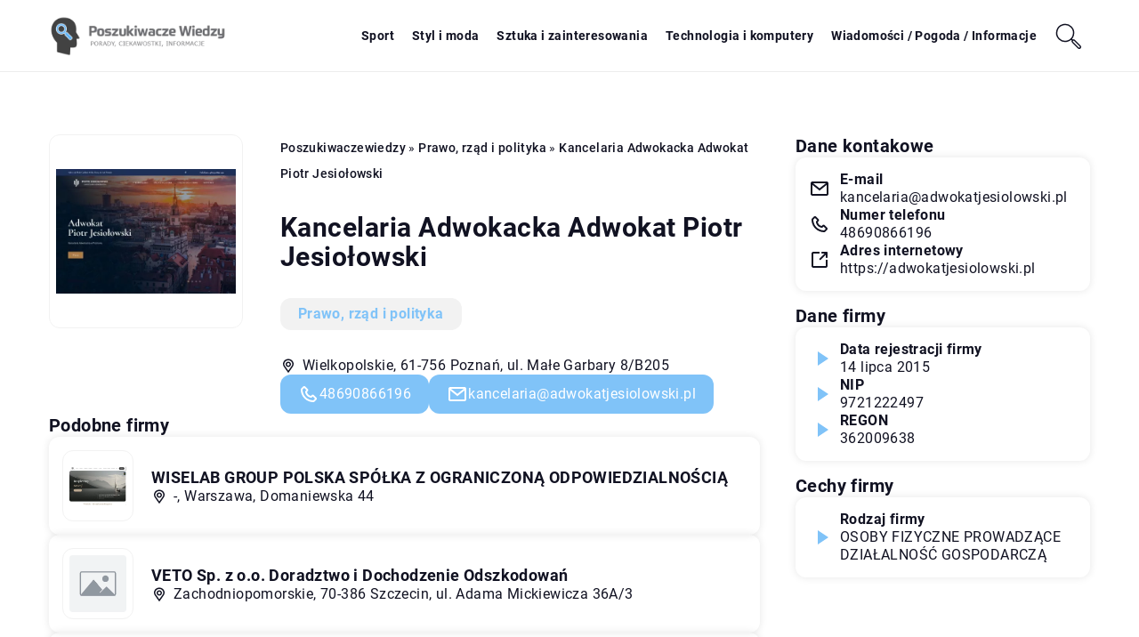

--- FILE ---
content_type: text/css
request_url: https://poszukiwaczewiedzy.pl/wp-content/themes/knight-theme/style.css?ver=1.1
body_size: 12657
content:
/*
Theme Name: Knight Theme
Theme URI: teamjj.pl
Description: 
Version: 1.0
Author: Team JJ Jakub Jankowski
Author URI: teamjj.pl
*/

:root {
    --main-color: #80c3f8;
    --second-color: #333;
    --third-color: #222;
    --fourth-color:#9ba7bc;
    --font-color: #111222;
    --footer-color: #333;
    --footer-color-widget: #333;
    --footer-color-text: #fff;
    --banner-color:#fff;
    --banner-color-text:#111222;
    --btn-color: #80c3f8;
    --btn-text-color:#fff;
    --form-color: #f7f7f7;
    --form-border-color: #ddd;
    --form-text-color: #202020;
    --font-family: 'Roboto', sans-serif;
    --search-section-color:#80c3f8;
    --search-section-text:#fff;
}

body{margin: 0;padding: 0;color: var(--font-color); font-size: 16px;font-weight: 400;line-height: 1.85;font-family: var(--font-family);overflow-x: hidden; letter-spacing: 0.4px;}
header,section {display: flex;justify-content: center;align-items: flex-start;flex-wrap: wrap;width: 100%;position: relative;}

h1,.h1{margin: 10px 0;font-size: 30px;line-height: 1.3;}
h2 {margin: 15px 0;font-size: 24px;line-height: 1.3;font-weight: 600;color: var(--font-color);}
h3,h4 {margin: 15px 0;font-size: 22px;line-height: 1.3;font-weight: 500;}
h5,h6 {margin: 15px 0;font-size: 20px;line-height: 1.3;font-weight: 400;}

/*Header*/
header {margin-bottom: 0px;position:sticky;top: 0;z-index: 999;height: 80px;transition: all .4s cubic-bezier(.47,.33,.44,.81);background-color: #fff;border-bottom: 1px solid rgba(0,0,0,0.07);user-select: none;}

/* header.k_header.scroll {
    top: -80px;
}

header.k_header.k-active-menu.scroll {
    top: 0;
} */

.k_logo { display: flex;align-items: center;height: 80px;width: 200px;justify-content: flex-start;}
.k_logo a {display: flex;}
.k_logo a img{height: 65px;object-fit: contain;width: initial;}



/*flex*/
.k-flex{display: flex;flex-wrap: wrap;width: 100%;box-sizing: border-box;}
.k-flex-center{justify-content: center;}
.k-flex-between{justify-content: space-between;}
.k-flex-end{justify-content: flex-end;}
.k-flex-v-center {align-items: center;align-content: center;}
.k-flex-v-end {align-items: flex-end;align-content: flex-end;}
.k-flex-v-start {align-items: flex-start;align-content: flex-start;}
.k-center{text-align: center;}
.k-right{text-align: right;}
.k_relative{position: relative;}

.k-justify {text-align: justify;}

/*Main menu*/




#mainnav {display: none;}
#mainnav ul {list-style: none;margin: 0;padding: 0;display: flex;align-items: center;}
#mainnav li {float: left;padding:25px 15px;}

#mainnav ul ul li {padding: 0;height: auto;background-color: #fff;transition: all .3s;width: 100%;}
#mainnav ul li a {position: relative;display: flex;align-items: center;font-size: 14px;color: var(--font-color);font-weight: 700;text-decoration: none;white-space: normal;text-align: left; outline: none; line-height: 30px;transition: all .3s;white-space: nowrap;}
#mainnav ul ul a {width: 100%;box-sizing: border-box;}
#mainnav > ul > li:last-child {padding-right: 0;}
#mainnav ul li {position: relative;}
#mainnav ul li ul {display:flex;width: auto;position: absolute;top:100%;left:0;opacity: 0;visibility: hidden;-webkit-border-radius: 0 0 2px 2px;-moz-border-radius: 0 0 2px 2px;-o-border-radius: 0 0 2px 2px;border-radius: 0 0 2px 2px;-webkit-transition: all 0.3s ease;-moz-transition: all 0.3s ease;-ms-transition: all 0.3s ease;-o-transition: all 0.3s ease;transition: all 0.3s ease;box-shadow: 1px 1px 5px rgba(0,0,0,0.06);
	flex-wrap:wrap;background-color: #fff;align-items: baseline;border-radius: 0px;     padding: 0px;box-sizing: content-box;max-height: 0;overflow: hidden;}
#mainnav ul li ul ul {top: 0;}
#mainnav ul li ul ul:after {top: 0;}
#mainnav ul li ul li ul {left: 100%;}
#mainnav li > ul {
    border-top: 2px solid var(--main-color);
}
#mainnav li:hover > ul {opacity: 1;visibility: visible;left: 0;display: flex !important;-webkit-transition: all 0.2s ease;-moz-transition: all 0.2s ease;-ms-transition: all 0.3s ease;-o-transition: all 0.3s ease;transition: all 0.3s ease;max-height: initial;overflow: initial;}
#mainnav li:hover > ul ul {padding-top: 0;left: 100%;}
#mainnav .sub-menu {z-index: 99999;}
#mainnav .sub-menu li a {color: #000;display: block;padding: 8px 18px;-webkit-transition: all 0.3s ease;-moz-transition: all 0.2s ease;-ms-transition: all 0.3s ease;-o-transition: all 0.3s ease;transition: all 0.3s ease;}
/*#mainnav .sub-menu li:hover > a {color: #fff;}*/
#mainnav li:hover > .sub-menu > li > a {text-align: left;}
#mainnav ul li.menu-item-has-children ul a:after{display: none;}

#mainnav ul li:hover > a,
#mainnav ul li.current-menu-item > a,
#mainnav ul li.current-post-ancestor > a{ 
    color: var(--main-color);
}



/*Mobile menu*/
.mobile-menu {overflow: hidden;top: 0;right:0px;height: 80px;width: 80px;justify-content: flex-end;align-items: center;z-index: 999;display: flex;margin-right: -15px;}

.mobile-menu #btn-menu {width: 80%;height: 80%;}
.mobile-menu #btn-menu svg { width: 100%; height: 100%;}
#mainnav-mobi{position: fixed;height:calc(100vh - 80px);transform: translateX(-410px);top: 80px;bottom: 0;left:0;background-color:#f7f7f7;width: 100%; max-width: 410px;z-index:999; overflow-y: auto;transition: all .4s cubic-bezier(.47,.33,.44,.81);}
#knight-header #mainnav-mobi.mainnav.knight-open {transform: translateX(0);}
#mainnav-mobi ul {display: block;list-style: none;margin: 0;padding: 0;}
#mainnav-mobi ul li {margin:0;position: relative;text-align: left;cursor: pointer;}
#mainnav-mobi ul li:last-child {border: none;}
#mainnav-mobi ul > li > a {display: block;text-decoration: none;padding: 20px 15px;color: var(--font-color);font-weight: 700;font-size: 16px;letter-spacing: 0.5px;}
#mainnav-mobi ul ul a {font-weight: 500;font-size: 15px;}
#mainnav-mobi ul ul ul a {font-weight: 400;font-size: 14px;}
#mainnav-mobi ul.sub-menu {top: 100%;left: 0;z-index: 2000;position: relative;background-color: #fff;}
#mainnav-mobi ul.menu { margin-top: 0;padding: 0;}
#mainnav-mobi ul.sub-menu li a {text-transform: initial;}
#mainnav-mobi > ul > li > ul > li,
#mainnav-mobi > ul > li > ul > li > ul > li {position: relative;border-top: 1px solid #252525;background-color: #222;}
#mainnav-mobi > ul > li > ul > li >  a {padding-left: 70px !important}
#mainnav-mobi > ul > li > ul > li > ul > li a {padding-left: 90px !important}
#mainnav-mobi ul.sub-menu > li > a {display: block;text-decoration: none;padding: 10px 20px 10px 30px;border-top-color: rgba(255,255,255,0.1);-webkit-transition: all 0.2s ease-out;-moz-transition: all 0.2s ease-out;-o-transition: all 0.2s ease-out;transition: all 0.2s ease-out;}
#mainnav-mobi > ul > li > ul > li:first-child a {border-top: none;}
.btn-submenu {position: absolute;right: 0px;top: 0;font-size: 20px;line-height: 64px;text-align: center;cursor: pointer;width: 70px;height: 64px;}
.btn-submenu:before {content: "";mask-image: url(../knight-theme/svg/v.svg);mask-repeat: no-repeat;mask-position: center;-webkit-mask-image: url(../knight-theme/svg/v.svg);-webkit-mask-repeat: no-repeat;-webkit-mask-position: center;background-color: var(--main-color);height: 100%;width: 10px;position: absolute;left: calc(50% - 8px);top: 0;transition: all .3s;}
.btn-submenu.active:before {content: "";transform: rotate(180deg);transition: all .3s;}

#mainnav-mobi .sub-menu li:last-child {border: none;}

#mainnav-mobi ul ul .sub-menu li a { margin-left: 20px;}
#mainnav-mobi ul li.current_page_item a {color: #fff;background-color: var(--main-color);}
#mainnav-mobi.knight-open {opacity: 1;transform: translateX(0px);}

/*Hamburger menu*/
.ham {cursor: pointer;-webkit-tap-highlight-color: transparent;transition: transform 400ms;-moz-user-select: none;-webkit-user-select: none;-ms-user-select: none;user-select: none;}
.hamRotate.active {transform: rotate(45deg);}
.hamRotate180.active {transform: rotate(180deg);}
.line {fill:none;transition: stroke-dasharray 400ms, stroke-dashoffset 400ms;stroke:var(--font-color);stroke-width:5.5;stroke-linecap:round;}
.ham8 .top {stroke-dasharray: 40 160;}
.ham8 .middle {transform-origin: 50%;transition: transform 400ms;}
.ham8 .bottom {stroke-dasharray: 40 85;transform-origin: 50%;transition: transform 400ms, stroke-dashoffset 400ms;}
.ham8.active .top {stroke-dashoffset: -64px;}
.ham8.active .middle {stroke-dashoffset: -20px;transform: rotate(90deg);}
.ham8.active .bottom {stroke-dashoffset: -64px;stroke:var(--font-color); }

.line.bottom {
    stroke:var(--main-color); 
}







/*Slick*/
.slick-slide {margin: 15px;}
.slick-slide img { width: 100%;}
.slick-slider{
    position: relative;
    display: block;
    box-sizing: border-box;
    -webkit-user-select: none;
    -moz-user-select: none;
    -ms-user-select: none;
            user-select: none;
    -webkit-touch-callout: none;
    -khtml-user-select: none;
    -ms-touch-action: pan-y;
        touch-action: pan-y;
    -webkit-tap-highlight-color: transparent;
}

.slick-list{position: relative;display: block;overflow: hidden;margin: 0;padding: 0;}
.slick-list:focus{outline: none;}
.slick-list.dragging{cursor: pointer;cursor: hand;}
.slick-slider .slick-track,
.slick-slider .slick-list{
    -webkit-transform: translate3d(0, 0, 0);
       -moz-transform: translate3d(0, 0, 0);
        -ms-transform: translate3d(0, 0, 0);
         -o-transform: translate3d(0, 0, 0);
            transform: translate3d(0, 0, 0);
}
.slick-track{position: relative;top: 0;left: 0;display: block;}
.slick-track:before,
.slick-track:after{display: table;content: '';}
.slick-track:after{clear: both;}
.slick-loading .slick-track{visibility: hidden;}
.slick-slide{display: none;float: left;height: 100%;min-height: 100px;outline: none;}
[dir='rtl'] .slick-slide{float: right;}
.slick-slide img{display: block;}
.slick-slide.slick-loading img{ display: none;}
.slick-slide.dragging img{pointer-events: none;}
.slick-initialized .slick-slide{display: block;}
.slick-loading .slick-slide{visibility: hidden;}
.slick-vertical .slick-slide{display: block;height: auto;border: 1px solid transparent;}
.slick-arrow.slick-hidden {display: none;}





/*Footer*/
footer {background-color: var(--footer-color);color: var(--footer-color-text);clear: both;}
footer #knight-widget {background-color: var(--footer-color-widget);}
.widget_nav_menu ul {width: 100%; display: flex;flex-wrap: wrap;padding: 0;list-style-type: none;justify-content: flex-start;margin: 0;gap: 10px 15px;}
.widget_nav_menu ul li a {color: var(--footer-color-text);font-weight: 500;}
.widget_nav_menu,.widget_custom_html {width: 100%;}

footer .knight-widget-title {
    margin: 0 0 20px 0;
    font-weight: 700;
    text-transform: uppercase;
    color: var(--footer-color-text);
    font-size: 18px;
    letter-spacing: 1px;
}


footer .custom-html-widget iframe {margin: 50px 0 0 0;border-radius: 10px;width: 100%;max-width: 100%;height: 200px;}

/*paginacja*/
.navigation {clear: both;width: 100%;display: flex;flex-wrap: wrap;justify-content: center;}
.navigation li a,
.navigation li a:hover,
.navigation li.active a,
.navigation li.disabled {color: #fff;text-decoration:none;cursor: pointer;}
.navigation ul {margin: 0;padding: 0;display: flex;list-style-type: none;flex-wrap: wrap;gap:10px;justify-content: center;}
.navigation li {display: flex;justify-content: center;align-items: center;}

.k_post-pagination {clear: both;width: 100%; display: flex;flex-wrap: wrap;justify-content: center;}
.k_post-pagination a, .k_post-pagination span, .navigation li a,.navigation span {
    color: var(--btn-text-color);
    padding: 5px 10px;
    border-radius: 0px;
    margin: 0;
    cursor: pointer;
    transition: all .3s;text-align: center;line-height: 1;height: 25px;display: flex;justify-content: center;align-items: center;font-size: 16px;text-transform: uppercase;letter-spacing: 1px;font-weight: 600;
    background-color: var(--footer-color);
    min-width: 20px;
}
.k_post-pagination a:hover, .k_post-pagination span.current,
.navigation li a:hover,.navigation li.active a  {color: var(--btn-text-color);background-color: var(--main-color);}
.k_post-pagination span.current{font-weight: 900;}

.k_post-pagination span.page-numbers.dots,.navigation span {border-color: #fff;}


/*Breadcurmbs*/
.k_breadcrumbs {margin: 0;padding:0;list-style-type: none;display: flex;justify-content: flex-start;align-items: center;flex-wrap: wrap;width: 100%;color: var(--banner-color-text);box-sizing: border-box;opacity: 1;}
.k_breadcrumbs li {padding: 0 0 0 5px;font-size: 14px;display: contents;}
.k_breadcrumbs li:first-child{padding: 0;}
.k_breadcrumbs li a, .k_breadcrumbs li strong {font-size: 14px;font-weight: 500;display: contents;}
.k_breadcrumbs li.item-home a {
    text-transform: capitalize;
}

.error404 .k_breadcrumbs {color: var(--font-color);}


/*faq*/
#k-faq-accord{width: 100%;margin: 0 auto;clear: both;}
#k-faq-accord input { position: absolute;opacity: 0;z-index: -1;}
#k-faq-accord .tabs {overflow: hidden;}
#k-faq-accord .tab {width: 100%;color: white;overflow: hidden;margin: 0 0 20px 0;}
#k-faq-accord .tab-label {
    display: flex;
    background: #fff;
    font-weight: bold;
    cursor: pointer;
    transition: all .3s;
    justify-content: flex-start;
    align-items: center;
    font-size: 20px;
    background-color: #023654;
    padding: 15px 20px;
    border-radius: 5px;
}

#k-faq-accord .tab-label:after {
    content: '';transition: all .3s;width: 0;height: 0;border-top: 10px solid transparent;border-bottom: 10px solid transparent;border-left: 10px solid #00c9c3;margin: 0 0 0 20px;
}
#k-faq-accord .tab-content {padding: 0;display: none;}
#k-faq-accord .tab-content> div {padding: 20px 20px 0 20px;}
#k-faq-accord .tab-label.active-label:after{-webkit-transform: rotate(90deg);transform: rotate(90deg);}
#k-faq-accord .tab:last-child {margin: 0;}

#k-faq-accord .tab-label .tab-title {
    font-size: 20px;
    margin: 0;
    line-height: 1.3;
    font-weight: 500;
    width: initial;
    text-align: center;
    color: #fff;
}

/*CF*/
.k_form {background-color: #fff;color: var(--font-color);padding: 30px;position: relative;box-sizing: border-box;}
.k_form_title {color: var(--font-color);font-size: 22px;display: inline-block;width: 100%;margin: 0 0 20px 0;font-weight: 900;line-height: 24px;}
.k_form_subtitle {font-size: 18px;margin: 0 0 20px 0;line-height: 24px;color: var(--second-color);}
.k_form_item span.wpcf7-form-control-wrap,.k_form_item,.k_form_item > p {display: flex;flex-wrap: wrap;width: 100%;}
.k_form_item input,.k_form_item textarea {width: 100%;background-color: #f4f5f8;color: var(--second-color);padding: 12px 20px;margin: 10px 0;border: none;border-radius: 0px;font-size: 16px;font-family: var(--font-family);border: 1px solid #d8dbe2;}
.k_form_item input::placeholder {color:var(--second-color);opacity: 0.6;}
.k_form_item textarea::placeholder {color:var(--second-color);opacity: 0.6;}
.k_form_item span.wpcf7-list-item {margin: 0;}
.k_form_item span.wpcf7-list-item label {display: flex;flex-wrap: wrap;align-items: baseline;margin: 0 0 10px 0;font-size: 14px;}
.k_form_item span.wpcf7-list-item label input[type="checkbox"] {display: none;}
.k_form_item span.wpcf7-list-item label span.wpcf7-list-item-label {width: 100%;position: relative;padding: 0 0 0 30px;cursor: pointer;}
.k_form_item span.wpcf7-list-item label span:before { width: 21px;height: 21px;content: '';background-color: var(--form-color);border-radius: 0px;margin: 0 9px 0 0;display: inline-block;position: absolute;left: 0;top: 0;border: 1px solid var(--form-border-color);box-sizing: border-box;}
.k_form_item span.wpcf7-list-item label input[type="checkbox"]:checked + span:before {background-image: url(https://verano24.pl/wp-content/uploads/2021/12/checked.png);background-position: 2px center;background-repeat: no-repeat;}
.k_form_item span.ajax-loader,.k_form_item span.wpcf7-spinner {display: none;}
.k_form_item span.wpcf7-not-valid-tip {color: #ff4b4c;font-size: 14px;font-weight: 400;margin-top: -10px;width: 100%;}
.k_form .wpcf7 form .wpcf7-response-output,.k_form-audit .wpcf7 form .wpcf7-response-output {border: none;margin: 0;background-color: #ff4b4c;color: #fff;padding: 10px 15px;border-radius: 0px;font-size: 16px;margin: 10px 0 0 0;text-align: center;}
.k_form .wpcf7 form.sent .wpcf7-response-output,.k_form-audit .wpcf7 form.sent .wpcf7-response-output {background-color: #2ecd71;}
.k_form_item input.wpcf7-submit{margin-bottom: 0;}
.k_form_item input:focus{outline: 1px solid var(--font-color);border-radius: 0;}
.k_form-contact .k_form_item span.wpcf7-list-item label span.wpcf7-list-item-label a { color: var(--font-color);}

.k_form_item .recaptcha span.wpcf7-not-valid-tip {
    margin: 0;
}

.k_form_subtitle a {color: var(--btn-color); font-weight: 500;}


/*container*/
.k_conatiner.k_conatiner-col,.k_conatiner-col,.k_conatiner-col-3 {justify-content: space-between;}
.k_conatiner .k_col-9 {width: calc(90% - 20px);}
.k_conatiner .k_col-8 {width: calc(80% - 20px);}
.k_conatiner .k_col-7 {width: calc(70% - 20px);}
.k_conatiner .k_col-65 {width: calc(65% - 20px);}
.k_conatiner .k_col-6 {width: calc(60% - 20px);}
.k_conatiner .k_col-55 {width: calc(55% - 20px);}
.k_conatiner .k_col-5 {width: calc(50% - 20px);}
.k_conatiner .k_col-45 {width: calc(45% - 20px);}
.k_conatiner .k_col-4 {width: calc(40% - 20px);}
.k_conatiner .k_col-3 {width: calc(30% - 20px);}
.k_conatiner .k_col-2 {width: calc(20% - 20px);}
.k_conatiner .k_col-33,.widget-item-3 .knight-widget-item { width: calc(33.33% - 20px);}
.k_conatiner{display: flex;flex-wrap: wrap;width: 100%;max-width: 1200px;padding: 0 15px;box-sizing: border-box;}
.k_conatiner.k_conatiner-full {max-width: 100%;padding: 0;}

/*ul, ol*/
.k_ul ul {list-style-type: none;margin: 0 0 15px 0;padding: 0;width: 100%;}
.k_ul ul li {position: relative;padding: 0 0 0 20px;}
.k_ul ul li:before {content: '';width: 8px;height: 8px;background-color: var(--btn-color);display: flex;position: absolute;left: 0;top: 11px;border-radius: 100%;}


/*btn*/
.k_page_btn {display: flex;flex-wrap: wrap;width: 100%;}
.k_page_btn a,.k_btn-menu a,#k_btn-menu,.k_page_btn span,.k_more-btn span,.k_form_item input.wpcf7-submit,.k_comments .submit,.k_slogan-btn a, .k_form-contact .k_form_item input.wpcf7-submit {display: flex;padding: 15px 30px;background-color: var(--btn-color);color: var(--btn-text-color);border-radius: 12px;font-size: 14px;text-transform: uppercase;font-weight: 700;letter-spacing: .3px;line-height: 1;box-shadow: 2px 5px 15px 5px rgb(0 0 0 / 5%);cursor: pointer;min-width: 120px;justify-content: center;width: auto;box-sizing: content-box;outline: none;-webkit-appearance: none;border: none;}

.k_form_item input.wpcf7-submit:disabled {cursor: not-allowed;}

/*h1,h2,title*/
.k_page_h1 {margin: 0;font-size: 40px;width: 100%;font-weight: 700;line-height: 1.1;}
.k_page_h2 {margin:0;font-size: 36px;width: 100%;font-weight: 700;line-height: 1.3;}


.k_subtitle {font-weight: 700;font-size: 20px;}
.k_subtitle-30 {font-size: 30px;line-height: 1;}
.k_subtitle-26 {font-size: 26px;}
.k_subtitle-24 {font-size: 24px;}
.k_subtitle-22 {font-size: 22px;}
.k_subtitle-20 {font-size: 20px;}
.k_subtitle-18 {font-size: 18px;}
.k_subtitle-16 {font-size: 16px;}

.k_subtitle-14 {font-size: 14px;}

.k_subtitle-0-5-em {
    font-size: 0.5em!important;
}


/*Weight, color*/
.k_uppercase {text-transform: uppercase;}
.k_weight-normal{font-weight: 400;}
.k_weight-medium{font-weight: 500;}
.k_weight-semibold{font-weight: 600;}
.k_weight-bold{font-weight: 700;}
.k_weight-black{font-weight: 900;}

.k_weight-semibold strong {font-weight: 700;}
.k_strong-white strong{color: #fff;}
.k-title-white,.k-color-fff {color: #fff;}

.k-color-808{color: #808291;}
.k-color-161{color: #16171e;}
.k-color-a7a{color: #a7a9b8;}
.k-color-181{color: #181b31;}
.k-color-9b9{color: #9b9dad;}

.k-second-color {color: var(--second-color);}
.k-third-color {color: var(--third-color);}



.k_height-11{line-height: 1.1;}


/*background*/
.k_bg_section {background-position: center;background-repeat: no-repeat;}
.k_green_section {background-color: #2ecd71;}
.k_grey_section {background-color: #f0f0f0;}
.k_grey_f4f{background-color:#f4f5f8;}
.k_background_f7f{background-color:#f7f7f7;}
.k_background_faf {background-color:#fafafa;}

/*dodatkowe*/
p,blockquote {margin: 0 0 15px 0;}
p:last-child,.k_ul ul:last-child {margin-bottom: 0;}
a{text-decoration: none;color: inherit;cursor: pointer;transition: all .3s;}
img {max-width: 100%;height: auto;display: flex;align-self: flex-start;}
.k_shadow{box-shadow: 0px 15px 35px 12px rgb(0 0 0 / 12%);}
.k_shadow-img{box-shadow: 0px 5px 30px 5px rgb(233 237 242);}
.k-sticky {position: sticky;top: 110px;}
.k_index{z-index: 10;}
.single iframe { max-width: 100%; margin: 0 auto; display: flex;}
.single figure { padding: 0;margin: 0 0 15px 0;max-width: 100%;}
.k_absolute{position: absolute;}
.k_ls-1{letter-spacing: 1px;}
.k_ls-2{letter-spacing: 2px;}






/*komentarze*/
.k_comments form {display: flex;flex-wrap: wrap;justify-content: space-between;}
.k_comments,.k_comments form p {width: 100%;display: flex;flex-wrap: wrap;align-items: flex-start;}

.k_comments form p a, .k_comments form p span {
    display: contents;
}

.k_comments p.comment-form-comment label,.k_comments .required,.k_comments .comment-form-cookies-consent,.k_comments p.comment-form-author label,.k_comments p.comment-form-email label,.k_comments p.comment-form-url label,.k_comments form p.comment-notes{display: none;}
.k_comments form input,.k_comments form textarea {width: 100%;border: none;padding: 10px 15px;box-sizing: border-box;border: 1px solid var(--form-border-color);font-size: 16px;font-family: var(--font-family);outline: none;transition: all .3s;border-radius: 0;color: var(--form-text-color);font-weight: 400;background-color: var(--form-color);resize: none;}
.k_comments form input:focus,.k_comments form textarea:focus{border-color: var(--font-color);}
.k_comments form input::placeholder {color:inherit;opacity: 0.6;}
.k_comments form textarea::placeholder {color:inherit;opacity: 0.6;}

.k_comments div.error {color: #ff4b4c;font-size: 14px;font-weight: 400;}
.k_comments p.form-submit {display: flex;justify-content: flex-end;margin: 15px 0 0 0;}
.k_comments .submit { background-color: var(--btn-color);}

.k_comments-list {margin: 0;padding: 0;list-style-type: none;}
.k_comments-list li.comment {width: 100%;display: flex;flex-wrap: wrap;margin: 0 0 30px 0;}
.k_comment-container {width: 100%;padding: 0px;position: relative;min-height: 70px;box-sizing: border-box;}
.k_comment-text {overflow-y: auto;font-weight: 500;}
.k_comment-text p {font-weight: 500;margin: 0;}
.k_comment-meta {color: var(--second-color);font-size: 14px;}

.k_comment-reply a {padding: 5px 10px;line-height: 1;text-transform: uppercase;font-size: 12px;color: var(--btn-text-color);font-weight: 700;background-color: var(--btn-color);}

.k_comments-list li.comment:last-child {margin: 0;}
.k_comments-list ul.children {margin: 0 0 30px 0;width: 100%;padding: 0 0 0 20px;}
.navigation.k_comment-pagination {padding: 30px 0 0 0;}
.navigation.k_comment-pagination .nav-links {display: flex;flex-wrap: wrap;}
.navigation.k_comment-pagination .nav-links a {margin: 5px 10px 5px 0;display: flex;}



.k_comments-list ul.children .k_comment-container:before {width: 40px;height: 40px;}
.k_comments-list ul.children .k_comment-container{padding: 0 0 0 60px;}

/*Kontakt formularz*/


.k_form-contact .k_form_item input, .k_form-contact .k_form_item textarea {border: none;box-sizing: border-box;border: 1px solid var(--form-border-color);outline: none;transition: all .3s;background-color: var(--form-color);color: var(--form-text-color);font-weight: 400;padding: 10px 15px;max-height: 172px;resize: none;}
.k_form-contact .k_form_item input::placeholder,
.k_form-contact .k_form_item textarea::placeholder {color:inherit;opacity: 0.6;}
.k_form-contact .k_form_item input:focus,.k_form-contact .k_form_item textarea:focus{outline: none;border-color: var(--font-color);}





/*Blog*/


.k_post-author a:before {content: '';background-color: #2ecd71;width: 70px;height: 2px;display: flex;position: absolute;top: -15px;}
.k_post-item {border-radius: 0px;position: relative;margin:0;padding: 0;box-sizing: border-box;width: 100%; gap: 15px 30px;display: flex;flex-wrap: wrap;align-items: flex-start;align-content: flex-start; }

.k_post-item:not(:last-child) {
    border-bottom: 1px solid rgba(0,0,0,0.07);
    padding: 0 0 50px 0;
}

.k_post-image {position: relative;overflow: hidden;border-radius: 0px;}

.k_post-item .k_post-image {width: 100%;}

.k_blog-post-full .k_post-item .k_post-content .k_post-title a {
    font-size: 18px;
    line-height: 1.5;
}
.k_post-image img {
    transition: all .3s;
}


 

.k_post-category,
.k_post-category,
.single .k_post-single-cat {
    display: flex;flex-wrap: wrap;
    color: var(--main-color);
}

.k_post-category a,
.k_post-category span,
.k_blog-tags ul li.tag_item a { line-height: 1;color: var(--font-color);font-size: 12px;font-weight: 600;transition: all .3s ease-in-out;border: 2px solid;padding: 5px 10px;border-radius: 12px;text-transform: uppercase;letter-spacing: 1px;user-select: none;}



.k_post-date {color: var(--third-color);line-height: 1;font-size: 14px;user-select: none;width: 100%;font-weight: 400;}

.k-category-item a {font-size: 24px;color: var(--font-color);}
.k-category-item:last-child a{margin-right: 0;}
.k-category-item.active a {color: var(--main-color);font-weight: 900;}

.k_post-image img {object-fit: cover;border-radius: 12px;width: 100%;aspect-ratio: 16/10.5;}
.single .k_img-blog-single img { max-height: 350px;object-fit: cover;}

.k_post-btn a {
    font-size: 14px;
    display: flex;
    align-items: center;
    font-weight: 700;
    line-height: 1;
    padding: 10px 20px;
    border-radius: 12px;
    background-color: var(--btn-color);
    color: var(--btn-text-color);
    position: relative;
    z-index: 0;
}






.k_post-single-author,
.k_post-single-date,
.k_post-single-cat
.k_post-single-sep{color: var(--font-color);font-size: 16px;line-height: 1.1;}
.k_meta-label {color: var(--font-color);font-size: 14px;width: 100%;line-height: 1.1;margin: 0 0 5px 0;letter-spacing: 1.5px;font-weight: 700;}


/*Blog - ostatnie*/

.k_recent-item .k_post-image {
    width: 90px;
    height: 90px;
    border-radius: 100%;
}
.k_recent-item .k_post-image a{width: 100%;height: 100%;}
.k_recent-item .k_post-image img {width: 100%;height: 100%;border-radius: 0;}
.k_recent-item .k_post-content {width:calc(100% - 90px);padding: 0 0 0 15px;box-sizing: border-box;display: flex;flex-wrap: wrap;align-items:center;align-content: center;margin: 0}
.k_recent-item a.k_post-title {font-size: 15px;color: var(--font-color);font-weight: 600;line-height: 1.3;width: 100%;margin:0;}
.k_recent-item .k_post-date {font-size: 13px;}

footer .k_recent-item a.k_post-title,
footer .k_post-cat-sidebar .k_post-title:hover {color: var(--footer-color-text);}

/*Blog - cat*/
.single .k_posts_category .k_post_category-item .k_post-image {
    width: 110px;
    height: 75px;
    margin: 0;
}
.k_posts_category .k_post-content {width: calc(100% - 110px);padding: 0 0 0 15px;box-sizing: border-box;}
.k_posts_category .k_post-date {color: var(--third-color);font-size: 14px;margin-bottom: 10px;}

.single .k_posts_category .k_post_category-item {
    width: 100%;
    align-content: flex-start;
}

.single .k_posts_category .k_post-image img {
    width: 100%;
    height: 100%;
    border-radius: 0px;
}


/*social*/
.k_social_item a {width: 30px;height: 30px;margin: 0 5px;}
.k_social_item a svg {width: 100%;height: 100%;}
footer .k_socila_ico {justify-content: space-between;}
.k_social_item a svg path,.k_social_item a svg circle{transition: all .3s;}
footer .k_social_item a:hover svg path,.k_social_item a:hover svg circle,.k_banner-social .k_social_item a:hover svg path{fill: #1ae1dd;}


/*widget*/
#knight-before-widget .textwidget.custom-html-widget {display: flex;flex-wrap: wrap; justify-content: space-between;}




/*Margin*/
.k-mt-1{margin-top: 10px;}
.k-mt-15{margin-top: 15px;}
.k-mt-2{margin-top: 20px;}
.k-mt-3{margin-top: 30px;}
.k-mt-35{margin-top: 35px;}
.k-mt-4{margin-top: 40px;}
.k-mt-5{margin-top: 50px;}
.k-mt-7{margin-top: 70px;}
.k-mt-8{margin-top: 80px;}
.k-mb-7{margin-bottom: 70px;}
.k-mb-6{margin-bottom: 60px;}
.k-mb-5{margin-bottom: 50px;}
.k-mb-4{margin-bottom: 40px;}
.k-mb-3{margin-bottom: 30px;}
.k-mb-2{margin-bottom: 20px;}
.k-mb-15{margin-bottom: 15px;}
.k-mb-1{margin-bottom: 10px;}

.k-mt-0{margin-top: 0px;}
.k-mb-0{margin-bottom: 0px;}

.k-mr-2{margin-right: 20px;}
.k-ml-2{margin-left: 20px;}




/*Paddingi*/
.k-pt-0{padding-top: 0px;}
.k-pt-2{padding-top: 20px;}
.k-pt-3{padding-top: 30px;}
.k-pt-4{padding-top: 40px;}
.k-pt-5{padding-top: 50px;}
.k-pt-6{padding-top: 60px;}
.k-pt-7{padding-top: 70px;}
.k-pt-9{padding-top: 90px;}

.k-pb-0{padding-bottom: 0px;}
.k-pb-2{padding-bottom: 20px;}
.k-pb-3{padding-bottom: 30px;}
.k-pb-4{padding-bottom: 40px;}
.k-pb-5{padding-bottom: 50px;}
.k-pb-6{padding-bottom: 60px;}
.k-pb-7{padding-bottom: 70px;}

.k-plr-0{padding-right: 0px;padding-left: 0;}

.k-mt_100{margin-top: -100px;}


/*gap*/

.k-gap-50-30px {
    gap: 50px 30px;
}

.k-gap-50-30 {
    gap: 50px 30px;
}

.k-gap-10-15 {
    gap: 10px 15px;
}

.k-gap-30-15 {
    gap: 30px 15px;
}

.k-gap-30 {
    gap: 30px;
}

.k-gap-10-20 {
    gap: 10px 20px;
}

.k-gap-15 {
    gap: 15px;
}

.k-gap-10-5 {
    gap: 10px 5px;
}

.k-gap-5-10 {
    gap: 5px 10px;
}


/*popup*/
.k_popup {width: 100%;height: 100%;position: fixed;left: 0;top: 0;transition: all .3s;opacity: 0;z-index: -2;visibility: hidden;background-color: rgba(0,0,0,.4);
    backdrop-filter: blur(30px);
    -webkit-backdrop-filter: blur(30px);}
.k_popup.active{opacity: 1;z-index: 9999;visibility: visible;}
#k_popup-btn {position: absolute;right: 10px;top: 10px;cursor: pointer;display: flex;}
.k_popup .k_conatiner .k_col-10 {overflow-y: auto;max-height: calc(100vh - 30px);padding: 20px 0;}


/*wyszukiwarka*/
input.k_search-input {width: 100%;padding: 12px 50px 12px 20px;box-sizing: border-box;border-radius: 0px;font-weight: 400;outline: none;color: var(--second-color);border:none;font-size: 16px;font-family: var(--font-family);border: 2px solid var(--btn-color);}
input.k_search-input::placeholder {color:var(--second-color);opacity: 1;}
button.k_search-btn {position: absolute;width: 48px;height: 100%;border: none;outline: none;background-color: var(--main-color);padding: 0;display: flex;justify-content: center;align-items: center;cursor: pointer;right: 0;}
button.k_search-btn svg {height: 40px;width: 40px;}
button.k_search-btn svg path {
    stroke: var(--btn-text-color);
    stroke-width: 3px;
}

.k_shadow_section {box-shadow: 0 10px 10px 1px rgb(0 0 0 / 5%);}

/*more*/
.k_more-text {overflow: hidden;height: auto;max-height: 0;opacity: 0;transition: all .3s;margin: 0;}
.k_more-text.active {max-height: 2000vh;opacity: 1;}

/*share*/
.k_share-title {display: inline-flex;margin: 0 10px 0 0;font-size: 14px;}
.k_share-btn {width: 30px; height: 30px;display: inline-flex;border-radius: 50%;margin: 3px 5px;}
.k_share-btn a { display: flex;justify-content: center;align-items: center;width: 100%;height: 100%;padding: 7px;box-sizing: border-box;}
.k_share-btn a svg { width: 90%;height: 90%;}
.k_share-btn.k_share-fb { background-color: #3b5999;}
.k_share-btn.k_share-tw { background-color: #55acee;}
.k_share-btn.k_share-gm { background-color: #dd4b39;}
.k_share-btn.k_share-in { background-color: #0077b5;}




.k_img-desc {width: 100%;background-color: #f4f5f8;padding: 12px;box-sizing: border-box;margin: 15px 0;line-height: 1;font-size: 14px;color: #808291;}



.k-recaptcha span.wpcf7-form-control-wrap.recaptcha {justify-content: center;}



/*Linkowanie*/
.k-linking-section ul {
    display: flex;
    flex-wrap: wrap;
}
.k-linking-section ul li {
    width: 33.33%;
    box-sizing: border-box;
    padding: 0 5px 0 90px;
}


.k_form_item.quiz-form .wpcf7-form-control-wrap> label {
    width: 100%;
    background-color: #f4f5f8;
    color: #b8beca;
    padding: 12px 20px;
    margin: 10px 0;
    border: 1px solid #d8dbe2;
    display: flex;
    box-sizing: border-box;
    white-space: nowrap;
}
.k_form_item.quiz-form .wpcf7-form-control-wrap > label input {
    margin: 0;
    border: 0;
    box-sizing: border-box;
    margin: 0 0 0 10px;
    padding: 0;
    width: inherit;
    outline-color: transparent;
    border-bottom: 1px solid;
}

.k_form-contact .quiz-form{
    width: 100%;
    display: flex;
    flex-wrap: wrap;
}
.k_form-contact .quiz-form .wpcf7-form-control-wrap> label {
    border: none;
    border: 1px solid var(--form-border-color);
    outline: none;
    background-color: var(--form-color);
    color: var(--form-text-color);
    padding: 10px 15px; 
}
.k_form-contact .quiz-form .wpcf7-form-control-wrap > label input {
    border: 0;
}



.k_form_item.k_form_quiz input {
    box-sizing: border-box;
}





.k_overflow {
    overflow: hidden;
}

.k_break{
    word-break: break-all;
}

.k_content a {
    color: var(--main-color);
}

.k_img-widget-50 .k_img-wigdet,
.k_img-widget-50 .k_img {
    width: 50%;
    margin: 0 0 15px 0;
}

.k_img-widget-50 .k_img{
    padding: 0 20px 0 0;
    box-sizing: border-box;
    display: flex;
    flex-wrap: wrap;
    align-content: center;
}


.k_img-widget-50 h3,
.k_img-widget-50 h4,
.k_img-widget-50 p{
    width: 100%;
}





@keyframes loop {
    0%,100% {
      transform: translateX(-30px);
    }
    50% {
      transform: translateX(350px)
    }
}


.k_form_item.k_form_item-info a {
    display: contents;
}


.k_form_item.k_hidden {
    display: none;
}




.single .k_content h2,
.single .k_content h3,
.single .k_content h4 {
    text-align: left;
}


/*autocomplete*/
.autocomplete-suggestions {
    text-align: left; cursor: default; background: #fff; box-shadow: 0 10px 10px 1px rgb(0 0 0 / 5%);margin-top: 0px;border-radius: 0px;
    position: absolute; display: none; z-index: 998; max-height: 254px; overflow: hidden; overflow-y: auto; box-sizing: border-box;
    border: 1px solid var(--btn-color);
    border-top: 0;
}
.autocomplete-suggestion { position: relative; padding: 10px 20px; line-height: 23px; white-space: nowrap; overflow: hidden; text-overflow: ellipsis; font-size: 16px; color: var(--second-color); }
.autocomplete-suggestion b { font-weight: 500; color: var(--font-color); }
.autocomplete-suggestion.selected { background: #f7f7f7; }


.autocomplete-suggestions::-webkit-scrollbar {
    width: 7px;
}
.autocomplete-suggestions::-webkit-scrollbar-thumb {
    background: var(--btn-color);
}
.autocomplete-suggestions::-webkit-scrollbar-track {
    background: #eee;
}

/*Home banner*/


.k-post-banner-home .k_post-banner-item {
    width: 100%;
    height: calc(50vh - 40px);
    overflow: hidden;
}


.k-post-banner-home.k-grid .k_post-banner-item {
    width: 100%;
}

.k-post-banner-home.k-grid-3.k-home-banner-slick .k_post-banner-item:nth-child( 1n + 4),
.k-post-banner-home.k-grid-4.k-home-banner-slick .k_post-banner-item:nth-child( 1n + 5) {
    display: none;
}


.k-post-banner-home .k_post-content {
    width: 100%;
    padding: 10px 20px;
    box-sizing: border-box;
    text-align: center;
    position: absolute;
    bottom: 15%;
    display: flex;
    flex-wrap: wrap;
    justify-content: center;
    transition: all .3s;
    z-index: 2;
}
.k-post-banner-home .k_post-banner-item:hover .k_post-content {
    bottom: 25%;
}

.k-post-banner-home .k_post-content .k_post-category {
    gap: 10px;
    justify-content: center;
    line-height: 1;
    color: #fff;
}

.k-post-banner-home .k_post-title {
    color: #fff;
    font-size: 16px;
    line-height: 1.3;
    font-weight: 600;
    text-shadow: 2px 2px 10px rgb(0 0 0 / 70%);
}

.k-post-banner-home .k_post-content .k_post-excerpt {
    color: #fff;
}

.k-post-banner-home .k_post-image {
    max-height: calc(50vh - 40px);
    height: calc(50vh - 40px);
}

.k-post-banner-home .k_post-image img {
    height: 100%;
    border-radius: 0;
}



.k-post-banner-home .k_post-date,
.k-post-banner-home .k_post-author,
.k-post-banner-home .k_post-sep {
    color: #fff;
    text-shadow: 2px 2px 10px rgb(0 0 0 / 70%);
}

.k-post-banner-home .k_post-date svg path{
    fill: var(--btn-text-color);
    stroke: var(--btn-text-color);
}

.k-post-banner-home .k_post-category a,

.k-post-cat-home .k_post-category a,
.k_blog-tags ul li.tag_item a:hover{
    color: var(--btn-text-color);
    border-color: var(--main-color);
    background-color: var(--main-color);
    border-radius: 12px;
}

.k_post-item .k_post-category span,
.k_post-cat-sidebar .k_post-category span,
.k-post-cat-home .k_post-category span,
.k-post-banner-home .k_post-category span {
    border: none;
    padding: 0;
    color: var(--main-color);
    font-size: 14px;
}

.k-post-banner-home .k_post-category span {
    color: #fff;
    text-shadow: 2px 2px 10px rgb(0 0 0 / 70%);
}

.single .k_post-single-cat a {
    color: var(--main-color);
}

.k-post-cat-home .k-cat-name {
    width: 100%;
    display: flex;

}

.k-post-cat-home.k-grid-3 .k-cat-name {
    grid-column: span 3;
}

.k-post-cat-home.k-grid-2 .k-cat-name {
    grid-column: span 2;
}



.single .k_posts-category .k_post-category-title,
.single .k_author-post .k_post-category-title,
.k_comments_section .k_form-title {
    
    position: relative;
    box-sizing: border-box;
    line-height: 1.3;
    color: var(--font-color);
    text-transform: capitalize;
    position: relative;
}







.k_blog-post-recent-title,
.k_blog-tags-title,
.k_blog-cat-post .k-cat-name,
.k-sidebar-title {
    width: 100%;
    box-sizing: border-box;
    line-height: 1.3;
    font-weight: 700;
    color: var(--second-color);
    position: relative;
}

/* .k_blog-post-recent-title:before,
.k_blog-tags-title:before,
.k_blog-cat-post .k-cat-name:before,
.k-sidebar-title:before,
.single .k_posts-category .k_post-category-title:before,
.single .k_author-post .k_post-category-title:before,
.k_comments_section .k_form-title:before {
    content: '';
    position: absolute;
    bottom: 0;
    width: 100px;
    height: 5px;
    background-color: var(--main-color);
} */




.k-post-cat-home .k_post-cat-item {
    width: calc(25% - 11.25px);
    align-content: flex-start;
}

.k-post-cat-home.k-grid .k_post-cat-item {
    width: 100%;
}

.k-post-cat-home .k_post-image img {
    height: initial;
}

.k-post-cat-home .k_post-category,
.k_post-item .k_post-category,
.k_post-cat-sidebar .k_post-category {
    gap: 5px 10px;
    justify-content: flex-start;
    width: 100%;
    line-height: 1;
    color: var(--main-color);
    font-size: 14px;
    font-weight: 600;
}
.single .k_img_banner .k_post-single-cat {
    gap: 5px;
    position: absolute;
    left: 10px;
    bottom: 10px;
}


.k-post-cat-home .k-cat-name a {
    font-size: 30px;
    font-weight: 700;
    line-height: 1.3;
    color: var(--second-color);
    letter-spacing: 1px;
    position: relative;
    padding: 0;
    display: flex;
    align-items: center;
}
.k-post-cat-home .k-cat-name a:before {
    content: '';
    background-color: var(--main-color);
    width: 15px;
    height: 15px;
    display: inline-flex;
    border-radius: 100%;
    margin: 0 15px 0 0;
}





body.archive h1.k_page_h1,
body.search h1.k_page_h1,
body.single h1.k_page_h1,
body.page h1.k_page_h1 {
    letter-spacing: 0.5px;
    color: var(--banner-color-text);
    position: relative;

}

/* body.archive h1.k_page_h1:before,
body.search h1.k_page_h1:before,
body.single h1.k_page_h1:before,
body.page h1.k_page_h1:before,
.k-post-cat-home .k-cat-name a:before {
    content: '';
    width: 100px;
    height: 5px;
    background-color: var(--main-color);
    position: absolute;
    bottom: 0;
} */


.k-post-cat-home.style-2 .k_post-cat-item {
    width: calc(50% - 15px);
}
.k-post-cat-home.style-2 .k_post-cat-box {
    width: 50%;
}

.k-post-cat-home.style-2 .k_post-cat-box .k_post-cat-item {
    width: 100%
    
}

.k-post-cat-home.style-2 .k_post-cat-box .k_post-cat-item .k_post-image {
    width: 40%;
    margin: 0;
}

.k-post-cat-home.style-2 .k_post-cat-box .k_post-cat-item .k_post-content {
    width: 60%;
    padding: 0 0 0 15px;
    display: flex;
    flex-wrap: wrap;
    align-items: center;
    align-content: center;
    box-sizing: border-box;
}

.k-post-cat-home.style-2 .k_post-cat-box .k_post-cat-item .k_post-image img {
    width: 100%;
    height: 100%;
}


.k-post-cat-home.style-2 {
    align-items: flex-start;
    align-content: flex-start;
}



.k-post-cat-home .k_post-title,
.k_post-cat-sidebar .k_post-title {
    font-size: 16px;
    font-weight: 600;
    line-height: 1.5;
}

.k_blog-tags ul {
    gap: 10px;
    list-style-type: none;
    margin: 30px 0 0 0;
    padding: 0;
}

footer .widget_nav_menu ul.menu li {
    width: 100%;
}

footer .k_recent-item:first-child {
    margin: 0;
}

.k-author-list .k-author-contnet,
.k_author-post .k_author-text {
    width: calc(100% - 150px);
}

.k-author-list .k-author-img,
.k_author-post .k_author-img {
    width: 120px;
    height: 120px;
    margin: 0 auto;
}

.k-author-list .k-author-img img,
.k_author-post .k_author-img img {
    border-radius: 100%;
    width: 100%;
    height: 100%;
    object-fit: cover;
}

.k-author-list .k-author-post {
    font-weight: 700;
}

.etykiety-publikacji {
    margin-bottom: 30px;
    color: var(--font-color);
}

.etykiety-publikacji div {
    background: #efefef;
    padding: 10px 15px;
}
.etykiety-publikacji div.odpowiedzialnosc {
    background: #FFE027;
}
.etykiety-publikacji p {
    margin-bottom: 0px;
}

.k_blog_banner,
.k_404_banner,
.k_search_banner,
.k_single_banner,
.k_contact_banner,
.k_page_banner {
    background-color: var(--banner-color);
}




.k_form.k_form-contact {padding: 0px;}


.k-post-cat-home .k_post-title:hover,
.k_post-cat-sidebar .k_post-title:hover,
.k_recent-item a.k_post-title:hover,
.archive .k_blog-post-full .k_post-title a:hover{
    color: var(--main-color);
}

footer .k_recent-item a.k_post-title:hover {
    color: var(--btn-text-color);
}

/* footer .k_recent-item .k_post-content {
    border-color: #ffffff;
} */


footer .k_post-date,
.k-color-footer {
    color:var(--footer-color-text);
}

.k_meta-single {
    gap: 10px 5px;
}

.k_meta-single svg,
.k_post-date svg {
    width: 20px;
    height: 20px;
    margin: 0 5px 0 0;
}



.k_meta-single svg path,
.k_post-date svg path{
    fill: var(--font-color);
    stroke: var(--font-color);
}


footer .k-footer-logo img {
    max-width: 300px;
    width: 100%;
}


.k-home-banner-slick .slick-slide {
    margin: 0;
}

.k-home-banner-slick .slick-slide > div {
    display: flex;
}

.k-home-banner-slick.slick-initialized {
    width: 100%;

}
.k-home-banner-slick {
    border-bottom: 4px solid var(--main-color);
}

.k_posts_category a.k_post-title {
    line-height: 1.3;
    display: flex;
}

.k-home-banner-slick .slick-arrow {
    position: absolute;
    bottom: 15px;
    width: 40px;
    height: 40px;
    z-index: 1;
    background-color: var(--main-color);
    border-radius: 0;
    cursor: pointer;
    box-sizing: border-box;
    display: flex;
    align-items: center;
    justify-content: center;
}

.k-home-banner-slick .slick-arrow:before {
    content: '';
    background-image: url(https://verano24.pl/wp-content/uploads/2021/12/arrow.png);
    width: 10px;
    height: 10px;
    position: absolute;
    filter: brightness(0) invert(1);
}

.k-home-banner-slick .slick-prev.slick-arrow {
    right: 70px;
}

.k-home-banner-slick .slick-prev.slick-arrow:before{
    transform: rotateZ(180deg);
}

.k-home-banner-slick .slick-next.slick-arrow {
    right: 20px;
}

.k-img-single .k-title-on-img {
    position: absolute;
    bottom: 0;
    padding: 15px;
    box-sizing: border-box;
    width: 100%;
    
}

.k-img-single .k-title-on-img .k-post-reading-time {
    color: #fff;
}

.k-img-single .k-title-on-img h1.k_page_h1 {
    font-size: 30px;
    color: #fff;
}




.k_author-desc {
    width: 100%;
}



.k-post-reading-time {
    font-weight: 700;
    margin: 0;
    opacity: 1;
}


.k_img_banner h1.k_page_h1 {
    color: #fff;
    text-shadow: 2px 1px 15px rgb(0 0 0 / 85%);
}



.k-cat-post-slick .slick-slide {
    margin: 0;
}

/* .k-home-banner-slick.slick-initialized {
    width: calc(100% + 15px);
    margin-left: -7.5px;
    margin-right: -7.5px;
} */

.k-home-banner-slick .slick-slide {
    margin: 0;
}







/*grid*/
.k-grid {
    display: grid;
    width: 100%;
    box-sizing: border-box;
}
.k-grid-1 {
    grid-template-columns: 1fr;
}
.k-grid-2 {
    grid-template-columns: repeat(2,1fr);
}

.k-grid-3 {
    grid-template-columns: repeat(3,1fr);
}

.k-grid-4 {
    grid-template-columns: repeat(4,1fr);
}


.single .k_img_banner img {
    width: 100%;
    aspect-ratio: 16/10.5;
    object-fit: cover;
    border-radius: 12px;
}

.single .k_img_banner:before {
    content: '';
    width: 100%;
    height: 100%;
    background-color: var(--main-color);
    border-radius: 12px;
    position: absolute;
    z-index: -1;
    right: -12px;
    bottom: -12px;
}

.k_post-header {
    padding: 0;
    margin: 0 0 10px 0;
    width: 100%;
}

.k_post-header .k_post-date {
    width: initial;
}

.k_post-footer {
    margin: 15px 0 0 0;
    padding: 15px 0 0 0;
    border-top: 1px solid var(--main-color);
    display: grid;
    grid-template-columns: repeat(auto-fit,minmax(140px,1fr));
    width: 100%;
    align-items: center;
    gap: 15px;
}

.k_post-footer > div {
    justify-content: center;
    text-align: center;
    display: flex;
}

/* .k_author-post {
    background-color: var(--footer-color-widget);
    color: var(--footer-color-text);
    padding: 30px;
} */



.k_meta-single .k_meta-value {
    line-height: 1;
    font-size: 16px;
    font-weight: 600;
}

.k-home-banner-slick.slick-initialized {
    display: flex;
    justify-content: center;
}

.k-home-banner-slick ul.slick-dots {
    list-style-type: none;
    margin: 0;
    position: absolute;
    bottom: -40px;
    width: initial;
    display: flex;
    justify-content: center;
    gap: 10px;
    background-color: rgba(0,0,0,.29);
    border-radius: 13px;
    padding: 5px 6px;
}

.k-home-banner-slick ul.slick-dots li {
    width: 15px;
    height: 15px;
    border-radius: 100%;
    background-color: #fff;
    display: flex;
    cursor: pointer;
    transition: all .3s;
}
.k-home-banner-slick ul.slick-dots li.slick-active {
    background-color: var(--main-color);
}
.k-home-banner-slick ul.slick-dots li button {
    display: none;
}

.k-post-banner-home .k_post-banner-item .k_post-image a:before {
    content: '';
    background-color: rgba(0,0,0,0.2);
    width: 100%;
    height: 100%;
    position: absolute;
    z-index: 1;
}

.k_bar-post-section {
    background-color: var(--main-color);
    color: var(--btn-text-color);
}

.k-bar-post-slick .k_bar-post-item:nth-child(1n +2) {
    display: none;
}

.k-bar-post-slick  .slick-slide {
    margin: 0;
    min-height: 1px;
}

.k_bar-title {
    background-color: rgba(0,0,0,0.2);
    padding: 20px 20px;
    width: 140px;
    text-transform: uppercase;
    font-weight: 700;
    letter-spacing: 1px;
    box-sizing: border-box;
}
.k-bar-container {
    width: calc(100% - 140px);
    padding: 10px 60px 10px 25px;
    box-sizing: border-box;
    line-height: 1.4;
}


.k-bar-post-slick .slick-arrow {
    position: absolute;
    right: -60px;
    width: 18px;
    height: 18px;
    border: 1px solid #fff;
    border-radius: 5px;
    display: flex;
    justify-content: center;
    align-items: center;
    cursor: pointer;
    top: calc(50% - 9px);
    z-index: 1;
}

.k-bar-post-slick .slick-arrow.slick-prev {
    right: -30px;
}

.k-bar-post-slick .slick-arrow:before {
    content: '';
    background-image: url(https://verano24.pl/wp-content/uploads/2021/12/arrow.png);
    width: 10px;
    height: 10px;
    filter: brightness(0) invert(1);
}

.k-bar-post-slick .slick-arrow.slick-prev:before {
    transform: rotateZ(180deg);
}


.k-home-banner-slick .slick-list.draggable {
    width: 100%;
}

.k_post-author,
.k_post-sep {
    line-height: 1.5;
    color: var(--third-color);
    font-weight: 400;
    user-select: none;
    font-size: 14px;
}


footer .k-footer-cat .widget_nav_menu ul.menu li {
    width: initial;
}

footer .k_recent-post {
    display: grid;
    grid-template-columns: 1fr;
    gap: 30px;
}

footer .k_recent-post .k_post-content{
    padding: 0;
    width: 100%;
}


footer .k_recent-post .k_recent-item.k-mt-3 {
    margin: 0;
}


.k-cat-post-slick:not(.slick-initialized) .k_post-cat-sidebar:nth-child(1n+2) {
    display: none;
}


.k_post-category-sidebar span,
.k_post-category-sidebar {
    font-size: 14px;
    line-height: 1.1;
    font-weight: 600;
    color: var(--main-color);
}



.k_search-form {
    position: fixed;
    left: 0;
    top: 90px;
    width: 100%;
    justify-content: center;
    transform: translateY(-100%);
    z-index: 10;
    transition: all .3s;
    visibility: hidden;
    padding: 0 15px;
    z-index: 15;
}


.k_search-form.active {
    visibility: visible;
    transform: translateY(0);
}

.k_search-form form {
    width: 100%;
    max-width: 1170px;
}

.k-search-btn {
    width: 50px;
    height: 80px;
    order: -1;
    display: flex;
    justify-content: center;
    align-items: center;
    z-index: 999;
}
.k-search-btn svg {
    height: 40px;
    width: 40px;
    cursor: pointer;
}
.k-search-btn svg path {
    stroke: var(--font-color);
    stroke-width: 3px;
}

.k-post-cat-home.k-grid-3.k-first-full .k_post-cat-item:nth-child(2) {
    grid-column: span 3;
}

.k-post-cat-home.k-grid-2.k-first-full .k_post-cat-item:nth-child(2) {
    grid-column: span 2;
}

#knight-after-widget .k_conatiner:before {
    border-top: 1px solid rgba(255,255,255,.1);
    content: '';
    width: calc(100% - 30px);
    top: 0;
    left: 15px;
    position: absolute;
}


.k_author-post {
    background-color: #fafafa;
    padding: 30px;
    border-radius: 12px;
    position: relative;
    box-shadow: 1px 1px 15px rgba(0,0,0,0.15);
}

.k_author-post:before{
    content: '';
    background-color: var(--main-color);
    width: 100%;
    height: 100%;
    right: -12px;
    bottom: -12px;
    position: absolute;
    z-index: -1;
    border-radius: 12px;
}


.k_post-single-date .k_meta-value {
    padding: 5px 10px;
    background-color: var(--main-color);
    color: var(--btn-text-color);
    font-weight: 600;
    border-radius: 12px;
    letter-spacing: 1px;
}


.k_post-single-author .k_author-img{
    width: 90px;
    height: 90px;
    border-radius: 100%;
}
.k_post-single-author .k_author-img img {
    border-radius: 100%;
    height: 100%;
    width: 100%;
    object-fit: cover;
}

/*Company*/
.k-company-box {
    padding: 30px;
    background-color: #fafafa;
}

footer .k-company-box,
.tax-companycategory footer .k-company-box {
    padding: 0;
    background-color: transparent;
}
footer .k-company-footer-box_title {
    font-weight: 600;
    font-size: 16px;
}

.tax-companycategory .k-company-box {
    padding: 15px;
}

.k-company-box_title {
    font-size: 24px;
    font-weight: 700;
    line-height: 1.3;
}

.tax-companycategory .k-company-box_title {
    font-size: 18px;
}


.k-company-box_title span,
.tax-companycategory .k-company-box_sub a span {
    opacity: 0.5;
    font-size: 20px;
}

.tax-companycategory .k-company-box_title span,
.tax-companycategory .k-company-box_sub a span {
    font-size: 16px;
}

.k_company-item,
.k-comany-widget-box {
    box-shadow: 0 0 10px rgba(0,0,0,0.1);
    padding: 15px;
    border-radius: 12px
}

.k_company-image {
    width: 80px;
    height: 80px;
}
.k_company-image img,
.k_company-single-image img {
    width: 100%;
    height: 100%;
    object-fit: contain;
    padding: 7px;
    box-sizing: border-box;
    border: 1px solid rgba(242, 242, 242, 1);
    border-radius: 12px
}
.k_company-content {
    width: calc(100% - 80px);
    padding: 0 0 0 20px;
}

.k_company-title {
    font-size: 18px;
    font-weight: 700;
    line-height: 1.3;
}

.k-company-widget_title {
    font-size: 20px;
    font-weight: 700;
    line-height: 1.3;
}

.k_company-widget-items {
    background-color: #fff;
    padding: 15px;
    box-shadow: 0 0 10px rgba(0,0,0,0.1);
    border-radius: 12px
}

.k_company-widget-items .k_company-title {
    font-size: 16px;
}

.k_company-address {
    padding: 0 0 0 25px;
    position: relative;
    line-height: 1.3;
}

.k_company-address svg {
    height: 18px;
    width: 18px;
    position: absolute;
    left: 0;
}
.k_company-address svg path {
    fill: var(--font-color);
}

.k_company-widget-items .k_company-address {
    font-size: 14px;
}

.k_company-single-image {
    width: 218px;
    max-height: 218px;
    max-width: 100%;
}

.k-company-box-ico,
.k-company-box-no-ico {
    padding: 0 0 0 35px;
    line-height: 1.3;
}

.k-company-box-ico svg {
    position: absolute;
    left: 0;
}

.k-company-box-ico svg path {
    fill: var(--font-color);
}

.k-company-box-no-ico:before {
    content: '';
    position: absolute;
    left: 10px;
    width: 0;
    height: 0;
    border-top: 8px solid transparent;
    border-bottom: 8px solid transparent;
    border-left: 12px solid var(--main-color);
}


.single-company .k_page_h1 {
    font-size: 30px;
}

.k-company-btn a {
    background-color: var(--btn-color);
    padding: 10px 20px;
    border-radius: 12px;
    color: var(--btn-text-color);
    display: flex;
    align-items: center;
    line-height: 1;
    gap: 0 10px;
}

.k-company-btn a svg path {
    fill: var(--btn-text-color);
}

.single-company .k-company-cat a {
    padding: 10px 20px;
    background-color: #f2f2f2;
    border-radius: 12px;
    line-height: 1;
}

/*company search*/

.k-company-search .k_search-form {
    position: relative;
    visibility: visible;
    top: initial;
    transform: none;
    padding: 15px;
    background-color: #fafafa;
    z-index: 1;
}

.k-company-search .k_search-form  input.k_search-input {
    border: 2px solid #fff;
}

.k-company-search-section {
    background-color: var(--search-section-color);
}

body.page-template-page_company.page .k-company-search-section h1 {
    color: var(--search-section-text);
}

body.home.page-template-page_company .k-search-btn {
    display: none;
}



.page-template-default h2,
.page-template-default h3,
.page-template-default p {
    width: 100%;
}



@media only screen and (min-width:1440px) {

    .k-post-banner-home .k_post-title {
        font-size: 22px;
    }
}


@media only screen and (min-width:1200px) and (max-width:1359px) {
    #mainnav li {padding: 25px 10px;}
}


@media only screen and (min-width:981px) and (max-width:1439px) {
    
}


@media only screen and (max-width:1440px) {
    .k_bg_section{background-size: cover;}
}


@media only screen and (min-width:1200px) {
    #mainnav {display: flex;width: calc(100% - 250px);justify-content: flex-end;}
    header .k_conatiner {flex-direction: row-reverse;}
    .mobile-menu{display: none;}

    
    
}

@media only screen and (max-width:1199px) {
    .k-search-btn {
        position: absolute;
        right: 60px;
    }
}

@media only screen and (max-width:1280px) {
    .k-hidden-m{display: none;}
}

@media only screen and (min-width:981px) {

    .k-flex-between-2 .k_post-item.k_col-33:nth-child(3n+2) {margin: 15px 30px;}
    .k-row-reverse .k_conatiner.k_conatiner-col {flex-direction: row-reverse;}

    .k_comments form p.comment-form-author,.k_comments form p.comment-form-email,.k_comments form p.comment-form-url {width: calc(33% - 20px);}

    .k-flex-v-center-d {align-items: center;align-content: center;}
    .k-flex-v-end-d {align-items: flex-end;align-content: flex-end;}
    .k-flex-v-start-d {align-items: flex-start;align-content: flex-start;}
    .k-flex-between-d{justify-content: space-between;}
    .k-flex-end-d{justify-content: flex-end;}

    /*Margin*/
    .k-mt-3-d{margin-top: 30px;}
    .k-mb-3-d{margin-bottom: 30px;}
    .k-mt-4-d{margin-top: 40px;}
    .k-mb-4-d{margin-bottom: 40px;}
    .k-mt-5-d{margin-top: 50px;}
    .k-mb-5-d{margin-bottom: 50px;}
    .k-mt-7-d{margin-top: 70px;}
    .k-mb-7-d{margin-bottom: 70px;} 

    /*Paddingi*/
    .k-pr-6-d{padding-right: 60px;}

    .k-pt-7-d{padding-top: 70px;}
    .k-pb-7-d{padding-bottom: 70px;}
    .k-pt-5-d{padding-top: 50px;}
    .k-pb-5-d{padding-bottom: 50px;}

    .k-plr-100-d{padding-right: 100px;padding-left: 100px;}


    .k-absolute{position: absolute;}

    .k-img-t-0{top: 0;}
    .k-img-t_3{top: -30px;}
    .k-img-t-5{top: 50px;}
    .k-img-t_7{top: -70px;}
    .k-img-t_10{top: -100px;}
    .k-img-t_310{top: -310px;}

    .k-img-b-0{bottom: 0px;}
    .k-img-b_7{bottom: -70px;}

    .k-img-l_10{left: -100px;}
    .k-img-l_2{left: -20px;}

    .k-img-r_2{right: -20px;}

    .k-mt_125-d{margin-top: -125px;}

    .k-mt_100-d{margin-top: -100px;}

   

    
    
    
    .k_singlle_banner .k_conatiner img { height: 765px;background-size: cover;width: 100%;}

    .k_banner-social {position: absolute;left: 51px;width: 20px;display: flex;}
    .k_banner-social .k_social_item {margin: 15px 0;}
    .k_banner-social .k_social_item a {width: 20px;height: 20px;margin: 0;}

    
    .k-icon-marker {padding-left: 25px;}
    


    .k_section-line:before {content: '';background-color: #efefef;width: 1px;height: 100%;position: fixed;top: 0;z-index: -1;}
    .k_section-line .k_conatiner:before {content: '';background-color: #efefef;width: 1px;height: 100%;position: fixed;top: 0;z-index: -1;right:calc((100vw - 1200px) / 2 + 118px);}
    .k_section-line .k_conatiner:after {content: '';background-color: #efefef;width: 1px;height: 100%;position: fixed;top: 0;z-index: -1;left:calc((100vw - 1200px) / 2 + 118px);}
    
    


    .mobileAd {
        display: none;
    }


   

    .k-post-banner-home .k_post-banner-item {
        width: 33.33%;
        
    }


    .k-post-banner-home .k_post-image img {
        max-height: 50vh;
    }

    .k-post-cat-home.k-row-reverse {
        flex-direction: row-reverse;
    }

    .k-post-cat-home.k-post-33 .k_post-cat-item {
        width: calc(33.33% - 10px);
    }


    .single .k-img-single img{
        width: 100%;
    }


    .k-post-cat-home.k-post-3-2 .k_post-cat-item {
        width: calc(50% - 15px);
    }

    .k-post-cat-home.k-post-3-2 .k_post-cat-item:nth-last-child(-n + 3) {
        width: calc(33.33% - 10px);
    }

    

}



@media only screen and (max-width:980px) {
    .k_conatiner .k_col-9,.k_conatiner .k_col-8,.k_conatiner .k_col-7,.k_conatiner .k_col-6, .k_conatiner .k_col-5,.k_conatiner .k_col-55, .k_conatiner .k_col-4,.k_conatiner .k_col-3, .widget-item-3 .knight-widget-item,.k_conatiner .k_col-33,.k_conatiner .k_col-45,.k_conatiner .k_col-2,.k_conatiner .k_col-65 {width:100%;}
    .k_table_of_contents{margin: 0px 0 50px 0;}
    .k_page_h1,.k_table_of_contents-title,.k_page_h1.k_page_h1-small,.k_page_h1.k_green-span span,.k_page_h1.k-span-white span,.k_page_h1.k_span-white span{font-size: 30px;}
    .k_page_h2,.k_section_title,h2{font-size: 24px;line-height: 1.3;}
  
    .k_post-title .k_subtitle-24 {font-size: 18px;line-height: 1.3;}
    .widget_nav_menu ul{justify-content: flex-start;}
    .k_conatiner.k_conatiner-col.widget-item-3 .knight-widget-item {margin: 0;}
    .widget-item-3 .knight-widget-item:last-child {margin: 0;}
    footer .custom-html-widget iframe {margin: 20px 0;}
    footer .k_socila_ico {justify-content: center;}
    footer .k_socila_ico .k_social_item {margin: 0 10px;}

    
    

    .k-flex-v-center-m {align-items: center;align-content: center;}
    .k-flex-v-end-m {align-items: flex-end;align-content: flex-end;}
    .k-flex-v-start-m {align-items: flex-start;align-content: flex-start;}
	
	.k_table_of_contents ul {max-height: 350px;}
    .k_form .wpcf7 { width: 100%;}

    /*Margin*/
    .k-mt-5-m{margin-top: 50px;}
    .k-mb-5-m{margin-bottom: 50px;}
    .k-mt-4-m{margin-top: 40px;}
    .k-mb-4-m{margin-bottom: 40px;}
    .k-mt-3-m{margin-top: 30px;}
    .k-mb-3-m{margin-bottom: 30px;}
    .k-mt-2-m{margin-top: 20px;}
    .k-mb-2-m{margin-bottom: 20px;}
    .k-mb-1-m{margin-bottom: 10px;}

    .k-mt_100-m{margin-top: -100px;}

    .k-ml_15-m{margin-left: -15px;}
    .k-mr_15-m{margin-right: -15px;}     
    
    /*Paddingi*/
    .k-pt-35-m{padding-top: 35px;}
    .k-pb-35-m{padding-bottom: 35px;}
    .k-pt-4-m{padding-top: 40px;}
    .k-pt-5-m{padding-top: 50px;}
    .k-pb-5-m{padding-bottom: 50px;}
    .k-pt-7-m{padding-top: 70px;}
    .k-pb-7-m{padding-bottom: 70px;}

    .k-flex-center-m{justify-content: center;}
    .k-reverse-m {flex-direction: column-reverse;}
    .k-center-m{text-align: center;}
    .k_relative-m{position: relative;}

    .k-title-white-m {color: #fff;}

    .k_subtitle-18,.k-category-item a {font-size: 16px;line-height: 24px;}
    .k_subtitle-30 {font-size: 18px;line-height: 1.2;}
    .k_subtitle-20 {font-size: 18px;}

    /*img*/
    .k-img-l-0-m{left: 0px;}
    .k-img-r-0-m{right: 0px;}
    .k-img-r_15-m{right: -15px;}
    .k-img-b-2-m{bottom: 20px;}
    .k-img-b_3-m{bottom: -30px;}
    .k-img-t_3-m{top: -30px;}

    .k-img-w-9{max-width: 90%;}
    .k-img-w-7{max-width: 70%;}
    .k-img-w-6{max-width: 60%;}
    .k-img-w-5{max-width: 50%;}


    .k-img-100{width: calc(100% + 30px);margin-left: -15px;margin-right: -15px;max-width: initial;}

    .k-order-4-m {order: 4;}

   
    .k_singlle_banner .k_conatiner img { height: 240px;background-size: cover;width: 100%;}
    

    .k_banner-social{display: none;}
   


    #k-faq-accord .tab-label .tab-title{
        font-size: 16px;
    }

    

    

    .desktopAd {
        display: none;
    }


    .k-home-banner-slick .slick-arrow {
        display: none!important;
    }
    

    .k-home-banner-slick ul.slick-dots {
        bottom: -45px;
    }

    .k-post-cat-home.style-2 .k_post-cat-item,
    .k-post-cat-home.style-2 .k_post-cat-box {
        width: 100%;
    }

    .k-post-cat-home.style-2 .k_post-cat-box {
        margin: 15px 0 0 0;
        gap: 30px;
    }
    
    .single .k_img_banner:before {
        width: calc(100% + 10px);
        right: -5px;
        bottom: -5px;
    }


    /*Company*/

    .k_company-single-image {
        max-width: 300px;
        max-height: 300px;
		width: initial;
    }


}

@media only screen and (min-width:769px) {
    .k-plr-4{padding-right: 40px;padding-left: 40px;}
}

@media only screen and (min-width:768px) {
    
    
    .k_comments-list ul.children {padding: 0 0 0 100px;}

    

    .k_home-blog-post-recent .k_recent-item {
        width: calc(50% - 15px);
    }

    .k_home-blog-post-recent .k_recent-post {
        justify-content: space-between;
    }

    .k-post-cat-home.k-post-50 .k_post-cat-item {
        width: calc(50% - 7.5px);
    }
    .k-post-cat-home.k-post-50 .k_post-cat-item img {
        height: 270px;
    }


    .k_blog-post-full .k_post-item .k_post-image {
        width: 100%;
        align-items: flex-start;
        display: flex;
    }

    .k_blog-post-full .k_post-item .k_post-content {
        width: 100%;
        align-items: flex-start;
        align-content: space-between;
        display: flex;
    }

    
    .k_blog-post-full .k_post-item .k_post-image, .k_blog-post-full .k_post-item .k_post-image>a, .k_blog-post-full .k_post-item .k_post-image>a>img {
        height: 100%;
    }
    

}

@media only screen and (max-width:768px) {
    

    .k_page_after_h1{font-size: 22px;}
	
    .k-post-cat-home .k-cat-name a {
        font-size: 24px;
    }
    .k_posts_category.k-grid-2 {
        grid-template-columns: repeat(2,1fr);
    }

    footer .k_recent-post {
        grid-template-columns: 1fr;
        gap: 20px;
    }
}


@media only screen and (min-width:600px) and (max-width:980px) {
    .k_post-item.k_col-33 {width: calc(50% - 30px);margin: 15px;}
    
    .k_post_category-item.k_col-5 {width: calc(50% - 10px);}
    
    .k-box-color {left: 20%;}

    .k-linking-section ul li{width: 50%;}


    

    .k-post-banner-home .k_post-banner-item {
        width: 50%;
        
    }


    

    

    .k-post-banner-home .k_post-image img {
        max-height: 50vh;
    }

    .k_post-cat-sidebar {
        width: calc(50% - 15px);
    }

    .k-post-cat-home .k_post-cat-item {
        width: calc(50% - 7.5px);
    }

    

    


    .k-grid-3 {
        grid-template-columns: repeat(2,1fr);
    }

    .k-grid-4 {
        grid-template-columns: repeat(2,1fr);
    }



    /* .k-post-banner-home.k-grid .k_post-banner-item:first-child {
        grid-column: span 2;
        height: 70vh;
    }
    .k-post-banner-home.k-grid .k_post-banner-item:first-child .k_post-image {
        max-height: 70vh;
        height: 70vh;
    }
    .k-post-banner-home.k-grid .k_post-banner-item:first-child .k_post-image img{
        max-height: 70vh;
    } */

    .k-post-cat-home.k-grid-3 .k_post-cat-item:last-child,
    .k-post-cat-home.k-grid-3 .k-cat-name {
        grid-column: span 2;
    }



    .k-post-cat-home.style-2 .k_post-cat-box {
        display: grid;
        grid-template-columns: repeat(2,1fr);
    }

    .k-post-cat-home.style-2 .k_post-cat-box .k_post-cat-item .k_post-image {
        width: 100%;
        margin: 0 0 15px 0;
    }

    .k-post-cat-home.style-2 .k_post-cat-box .k_post-cat-item .k_post-content {
        width: 100%;
        padding: 0;
    }

    .k-post-banner-home.k-grid.k-home-banner-slick .k_post-banner-item:nth-child( 1n + 3) {
        display: none;
    }


}

@media only screen and (max-width:599px) { 
    .k_post-item,
    .k-post-cat-home.style-2 .k_post-cat-item,
    .k-post-cat-home.style-2 .k_post-cat-box,
    .k-post-cat-home .k_post-cat-item,
    .k-post-banner-home .k_post-banner-item {
        width: 100%;
    }
    .k-author-list .k-author-contnet,
    .k_author-post .k_author-text {
        width: 100%;
    }

    .k-author-list .k-author-img {
        width: 100%;
        justify-content: center;
    }

    .k-author-list .k-author-img img{
       width: 150px;
    }

    .single .k_posts_category .k_post_category-item {
        width: 100%;
    }

    .k-home-banner-slick .slick-slide {
        margin: 0;
    }

    .k-home-banner-slick.slick-initialized {
        width: 100%;
        margin-left: 0;
    }

    
    .k-home-banner-slick .slick-arrow {
        display: none!important;
    }

    .k-img-single .k-title-on-img h1.k_page_h1 {
        font-size: 24px;
    }

    .k-grid-2,
    .k-grid-3,
    .k-grid-4 {
        grid-template-columns: repeat(1,1fr);
    }

    .k-post-cat-home.k-grid-3 .k-cat-name,
    .k-post-cat-home.k-grid-2 .k-cat-name,
    .k-post-cat-home.k-grid-2.k-first-full .k_post-cat-item:nth-child(2) {
        grid-column: span 1;
    }
    
    

    

    .k_bar-title {
        display: none;
    }
    .k-bar-container {
        width: 100%;
        padding: 10px 60px 10px 0px;
    }

    .k-post-cat-home.style-2 .k_post-cat-box .k_post-cat-item .k_post-image {
        width: 100%;
    }
    .k-post-cat-home.style-2 .k_post-cat-box .k_post-cat-item .k_post-content {
        width: 100%;
        padding: 15px 0 0 0;
    }

    .k_posts_category.k-grid-2 {
        grid-template-columns: 1fr;
    }

    .k-post-banner-home.k-grid.k-home-banner-slick .k_post-banner-item:nth-child( 1n + 2) {
        display: none;
    }

    /*company*/
    .k_company-title {
        font-size: 16px;
    }
    .k_company-address {
        font-size: 14px;
    }
	
	.k-company-box {
    	padding: 15px;
	}

    footer .k-footer-cat .widget_nav_menu ul.menu li {
        width: 100%;
    }

}

@media only screen and (min-width:401px) and (max-width:599px) {
  
    
    
    .k-linking-section ul li{width: 100%;}

    .page-template-page_pozycjonowanie .k_bg_banner {
        height: 170px;
    }

}


@media only screen and (max-width:400px) {
    

 
    
    .k-linking-section ul li{width: 100%;}
    .k_posts_category.k-grid-2 {
        grid-template-columns: 1fr;
    }
    
}



--- FILE ---
content_type: application/javascript
request_url: https://poszukiwaczewiedzy.pl/wp-content/themes/knight-theme/js/knight-script.js?ver=1.0
body_size: 1590
content:
jQuery(function () {

            

            responsiveMenu();

            /*scroll top page*/
            var btn = jQuery('#go-top-page');

            btn.on('click', function(e) {
                e.preventDefault();
                jQuery('html, body').animate({scrollTop:0}, '300');
            });
    
           

            var prevScrollpos = window.pageYOffset;
            window.onscroll = function() {
                var currentScrollPos = window.pageYOffset;
                if (prevScrollpos > currentScrollPos) {
                    setTimeout(() => {
                        jQuery('header').removeClass('scroll');
                    }, "500")
                } else {
                    setTimeout(() => {
                        jQuery('header').addClass('scroll');
                    }, "500")
                }
                prevScrollpos = currentScrollPos;
            }
          

});

//ciasteczka

function setCookie(cname, cvalue, exdays) {
    var d = new Date();
    d.setTime(d.getTime() + (exdays*24*60*60*1000));
    var expires = "expires="+ d.toUTCString();
    document.cookie = cname + "=" + cvalue + ";" + expires + ";path=/";
}
function readUnescapedCookie(cookieName) {
    var cookieValue = document.cookie;
    var cookieRegExp = new RegExp("\\b" + cookieName 
        + "=([^;]*)");
     
    cookieValue = cookieRegExp.exec(cookieValue);
 
    if (cookieValue != null) {
        cookieValue = cookieValue[1];
    }
 
    return cookieValue;
}
function showCookie(cookieName) {
    cookieValue = readUnescapedCookie(cookieName)
 
    if (cookieValue != null) {
        cookieValue = unescape(cookieValue);
    }
 
    return cookieValue;
}


/*jq */

jQuery( document ).ready(function($) {


        $(".k_more-btn span").click(function(){
            let t = $(this);
            let name = $(t).html();
            let id = $(t).attr('data-id');
            $(id).toggleClass('active');
            
            if( name == 'Rozwiń'){$(t).html('Zwiń');}
            else{ $(t).html('Rozwiń');}
            
        }); 
	
		 jQuery("a[href^='#']:not(.comment-reply-link)").click(function(){
		    jQuery('html, body').animate({
		        scrollTop: jQuery( jQuery(this).attr('href') ).offset().top - 100
		    }, 1000);
		    
		});	

        

        $(".k-search-btn svg").click(function(){
           
            $('.k_search-form').toggleClass('active');
            
        }); 


/*slick */
 jQuery('.k_customers-slick').slick({
        slidesToShow: 5,
        centerMode: true,
        slidesToScroll: 1,
        swipeToSlide: true,
        autoplay: true,
        autoplaySpeed: 3000,
        arrows: false,
        dots: false,
        pauseOnHover: true,
        responsive: [
        
        {
            breakpoint: 1024,
            settings: {
                slidesToShow: 3
            }
        },

        {
            breakpoint: 767,
            settings: {
                slidesToShow: 1
            }
        }]
    });

 jQuery('.k_opinion-slick').slick({
        slidesToShow: 1,
        slidesToScroll: 1,
        
        autoplay: true,
        autoplaySpeed: 3000,
        arrows: true,
        dots: false,
        pauseOnHover: true,
        prevArrow:"<div class='slick-prev slick-arrow'></div>",
        nextArrow:"<div class='slick-next slick-arrow'></div>"

    });

    jQuery('.k-home-banner-slick').slick({
        slidesToShow: 3,
        slidesToScroll: 1,
        swipeToSlide: true,
        autoplay: true,
        autoplaySpeed: 3000,
        speed: 500,
        arrows: false,
        dots: false,
        pauseOnHover: true,
        prevArrow:"<div class='slick-prev slick-arrow'></div>",
        nextArrow:"<div class='slick-next slick-arrow'></div>",
        responsive: [
        
            {
                breakpoint: 981,
                settings: {
                    slidesToShow: 2
                }
            },
    
            {
                breakpoint: 600,
                settings: {
                    slidesToShow: 1
                }
            }]
    });   

    jQuery('.k-cat-post-slick').slick({
        slidesToShow: 1,
        slidesToScroll: 1,
        swipeToSlide: true,
        autoplay: true,
        autoplaySpeed: 2000,
        speed: 500,
        fade: true,
        cssEase: 'linear',
        arrows: false,
        dots: false,
        pauseOnHover: true
       
    }); 


    jQuery('.k-bar-post-slick').slick({
        slidesToShow: 1,
        slidesToScroll: 1,
        swipeToSlide: true,
        autoplay: true,
        autoplaySpeed: 3000,
        speed: 500,
        fade: true,
        cssEase: 'linear',
        arrows: true,
        dots: false,
        pauseOnHover: true,
        prevArrow:"<div class='slick-prev slick-arrow'></div>",
        nextArrow:"<div class='slick-next slick-arrow'></div>"
    });   

    

/*slick end*/


    /*faq*/
    $("#k-faq-accord div.tab-label").click(function(){
        let t = $(this);
        let id = $(t).attr('data-id'); 
        $(t).toggleClass('active-label'); 
        $(t).parent().toggleClass('active-tab'); 
        $(id).slideToggle(300);
        
    }); 


    /*Walidacjia numeru telefomnu*/
    $('.k_form_item input[type="tel"]').on('input', function(e) {
        var x = e.target.value.replace(/\D/g, '').match(/(\d{0,3})(\d{0,3})(\d{0,3})/);
        e.target.value = !x[2] ? x[1] :  + x[1] + '-' + x[2] + (x[3] ? '-' + x[3] : '');
    });


    


});

/*end jq */





var responsiveMenu = function() {
		var	menuType = 'desktop';


        if ( matchMedia( 'only screen and (max-width: 1199px)' ).matches ) {
                

                var $mobileMenu = jQuery('#mainnav').attr('id', 'mainnav-mobi');
                var hasChildMenu = jQuery('#mainnav-mobi').find('li:has(ul)');

                jQuery('#header').find('.header-wrap').after($mobileMenu);
                hasChildMenu.children('ul').hide();
                hasChildMenu.children('a').after('<span class="btn-submenu"></span>');
                
        }

		jQuery(window).on('load resize', function() {
			var currMenuType = 'desktop';

			if ( matchMedia( 'only screen and (max-width: 1199px)' ).matches ) {
				currMenuType = 'mobile';    
			}

			if ( currMenuType !== menuType ) {
				menuType = currMenuType;

				if ( currMenuType === 'mobile' ) {
					var $mobileMenu = jQuery('#mainnav').attr('id', 'mainnav-mobi');
					var hasChildMenu = jQuery('#mainnav-mobi').find('li:has(ul)');

					jQuery('#header').find('.header-wrap').after($mobileMenu);
					hasChildMenu.children('ul').hide();

                    jQuery('.btn-submenu').remove();
					hasChildMenu.children('a').after('<span class="btn-submenu"></span>');
                    
					jQuery('.btn-menu').removeClass('knight-open');
				} else {
					var $desktopMenu = jQuery('#mainnav-mobi').attr('id', 'mainnav').removeAttr('style');

					$desktopMenu.find('.submenu').removeAttr('style');
					jQuery('#header').find('.knight-menu').append($desktopMenu);
					jQuery('.btn-submenu').remove();
				}
			}
		});

		jQuery('#btn-menu').on('click', function() {

			jQuery('#mainnav-mobi').toggleClass('knight-open');
            jQuery('header').toggleClass('k-active-menu');

		});
   
        jQuery('section').on('click', function() {

            jQuery('#mainnav-mobi').removeClass('knight-open');
            jQuery('.ham8').removeClass('active');
            jQuery('header').removeClass('k-active-menu');
            
		});
    
        jQuery(document).on('click', '#mainnav-mobi li .btn-submenu', function(e) {
			jQuery(this).toggleClass('active').next('ul').slideToggle(300);
			e.stopImmediatePropagation();
		});
		
}